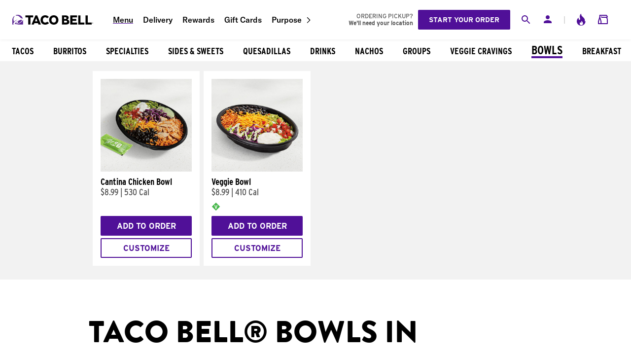

--- FILE ---
content_type: text/css; charset=UTF-8
request_url: https://www.tacobell.com/food/_next/static/css/8bcb04e9fecf05f3.css
body_size: 2754
content:
.styles_standard-content__cq1QX{font-family:InterstateRegular,Arial,Helvetica,sans-serif;font-size:12px;padding:40px 0}.styles_standard-content__cq1QX a{text-decoration:underline}.styles_standard-content__cq1QX h3{font-family:BrandonGrotesqueWeb-Black,Arial Black,Arial,Helvetica,sans-serif;font-size:16px;text-transform:uppercase}.styles_standard-content__cq1QX p{line-height:20px}.styles_standard-content__cq1QX *+p{margin-top:30px}@media screen and (min-width:768px){.styles_standard-content__cq1QX{font-size:16px;max-width:920px}.styles_standard-content__cq1QX h3{font-size:28px}.styles_standard-content__cq1QX p{line-height:30px}}.styles_card__3a_SE{background-color:#fff}.styles_product-image__mT6x2{aspect-ratio:1/1}.styles_product-image-container__FXIy7{position:relative}.styles_product-badge__3j54d{height:25px;width:25px}.styles_sodium-warning__DOa_m{height:auto;margin:5px 0;object-fit:contain;width:9em}.styles_product-card__ogDyA{display:flex;flex-direction:column;margin-bottom:5px;margin-left:5px;padding:16px;width:48%}.styles_product-title__NOX3k{color:#000;font-family:InterstateBoldCondensed,Arial,Helvetica,sans-serif;font-size:14px;margin-bottom:0;margin-top:10px}.styles_product-details__r3wqo{color:#565656;font-family:InterstateRegularCondensed,Arial,Helvetica,sans-serif;font-size:14px;margin-bottom:10px;margin-top:0}.styles_product-details__r3wqo .styles_fountain-drink-label__NfUob{display:block}.styles_button-group__WZRMD{margin-top:auto}.styles_button-group__WZRMD button svg{margin-right:5px}.styles_button-group__WZRMD button+button{margin-top:10px}.styles_product-card-buttons__ndqK7{display:flex;flex-direction:column;height:100%;justify-content:flex-end}.styles_product-card-buttons__ndqK7 a,.styles_product-card-buttons__ndqK7 button{font-size:14px}@media screen and (min-width:640px){.styles_product-card-buttons__ndqK7 a,.styles_product-card-buttons__ndqK7 button{font-size:16px}.styles_product-card__ogDyA{margin-bottom:8px;margin-left:8px;width:217px}.styles_product-details__r3wqo,.styles_product-title__NOX3k{font-size:18px}.styles_nutrition-badge__7mt4h{height:25px;width:25px}.styles_sodium-badge__9kVj_{width:28px}}.styles_cta-group__VtYgS{margin-top:auto}.styles_cta-group-multi-button__DWYfs{display:grid;grid-gap:5px;gap:5px;grid-template-rows:repeat(2,40px)}.styles_button__Da8aV{align-items:center;border-color:transparent;box-sizing:border-box;display:flex;justify-content:center;padding-bottom:8px;padding-top:8px;text-transform:uppercase}.styles_button__Da8aV svg{margin-right:5px}.styles_add-to-cart-button__wlNem{margin-bottom:5px}.styles_add-to-cart-button__wlNem,.styles_button__3tq74{align-items:center;border-color:transparent;box-sizing:border-box;display:flex;justify-content:center;padding-bottom:8px;padding-top:8px;text-transform:uppercase}.styles_button__3tq74 svg{margin-right:5px;transform:scaleX(-1)}.styles_cta-group__pAfol{margin-top:auto}.styles_cta-group-multi-button__piOr7{display:grid;grid-gap:5px;gap:5px;grid-template-rows:repeat(2,40px)}.styles_customize-button__lSF8s{padding-bottom:8px;padding-top:8px;text-transform:uppercase}.styles_customize-button__lSF8s:hover{background-color:#501098;border-color:#501098;color:#fff}.styles_double-wide-product-card__AP0A_{display:flex;flex-direction:column;width:425px}.styles_double-wide-product-card__AP0A_>div:first-child img{height:197px;position:relative}.styles_button__7fF4M{align-items:center;border-color:transparent;box-sizing:border-box;display:flex;justify-content:center;padding-bottom:8px;padding-top:8px;text-transform:uppercase}.styles_button__7fF4M svg{margin-right:5px;transform:scaleX(-1)}.styles_pack-item__g_CWX{color:#585858;font-family:InterstateRegularCondensed,Arial,Helvetica,sans-serif;font-size:14px}.styles_pack-items__BZs_y{align-content:space-between;display:flex;flex-wrap:wrap;gap:8px 20px;margin-bottom:14px}.styles_pack-item-group__wriBR{align-items:baseline;display:flex}.styles_pack-item-num__Cs9_G{background-color:#9a23f8;border-radius:20px;color:#fff;display:grid;font-weight:700;height:20px;margin-right:5px;place-content:center;width:20px}.styles_cta-group__6tfhZ{margin-top:auto}.styles_cta-group-multi-button__alnJa{display:grid;grid-gap:5px;gap:5px;grid-template-rows:repeat(2,40px)}.styles_add-to-cart-button__IZGh4{align-items:center;border-color:transparent;box-sizing:border-box;display:flex;justify-content:center;padding-bottom:8px;padding-top:8px;text-transform:uppercase;margin-bottom:5px}.styles_add-to-cart-button__IZGh4 svg{margin-right:5px}.styles_customize-button__3sTRk{padding-bottom:8px;padding-top:8px;text-transform:uppercase}.styles_customize-button__3sTRk:hover{background-color:#501098;border-color:#501098;color:#fff}.styles_customize-button__3sTRk svg{margin-right:5px;transform:scaleX(-1)}.styles_item-dropdown-container__SsxoC{cursor:pointer;display:block;font-family:InterstateRegular,Arial,Helvetica,sans-serif;font-weight:700;padding:0;position:relative;text-align:center;text-transform:capitalize;-webkit-user-select:none;-moz-user-select:none;user-select:none;width:100%}.styles_item-dropdown-container__SsxoC>div{border:2px solid #501098;color:#501098}.styles_item-dropdown-container__SsxoC:hover{color:#3c1c86}.styles_item-dropdown-container__SsxoC span:nth-child(2){text-align:center}.styles_item-dropdown-container__SsxoC .styles_item-size-label__l7z_U{color:#000;display:inline-block;margin-right:5px}.styles_item-dropdown-container__SsxoC div:nth-child(3){top:41px}.styles_item-dropdown-container__SsxoC .styles_drink-option-selected__tHF2F{display:block;margin-left:0;padding:8px}.styles_item-dropdown-container__SsxoC .styles_item-option__CN9rs{color:#501098;padding:8px;width:100%}@media screen and (min-width:640px){.styles_item-dropdown-container__SsxoC .styles_item-option-container__0dOgp svg{outline:2px solid #fff}.styles_item-dropdown-container__SsxoC .styles_item-option-container__0dOgp:hover:not(.styles_focused__E_UY6){background:#f2f2f2}.styles_item-dropdown-container__SsxoC .styles_item-option-container__0dOgp.styles_focused__E_UY6{background:#501098}.styles_item-dropdown-container__SsxoC .styles_item-option-container__0dOgp.styles_focused__E_UY6,.styles_item-dropdown-container__SsxoC .styles_item-option-container__0dOgp.styles_focused__E_UY6 *{color:#fff!important}.styles_item-dropdown-container__SsxoC .styles_item-option-container__0dOgp.styles_focused__E_UY6,.styles_item-dropdown-container__SsxoC .styles_item-option-container__0dOgp:hover{transition:.11s ease-in}.styles_item-dropdown-container__SsxoC .styles_item-option-container__0dOgp>img,.styles_item-dropdown-container__SsxoC .styles_item-option-container__0dOgp>section img{border-radius:100%;left:-88px;object-fit:cover}.styles_item-dropdown-container__SsxoC .styles_item-option-container__0dOgp>img+div,.styles_item-dropdown-container__SsxoC .styles_item-option-container__0dOgp>section img+div{padding-left:75px}.styles_item-dropdown-container__SsxoC .styles_item-option-container__0dOgp>img{position:absolute}.styles_item-dropdown-container__SsxoC,.styles_item-dropdown-container__SsxoC .styles_item-size-label__l7z_U{font-size:16px}}@media screen and (max-width:639px){.styles_item-dropdown-container__SsxoC,.styles_item-dropdown-container__SsxoC .styles_item-size-label__l7z_U{font-size:12px}}.styles_cta-group__mH6ch{margin-top:auto}.styles_cta-group__mH6ch:has(>:nth-child(2)){display:grid;grid-gap:8px;gap:8px}.styles_cta-group-multi-button__91VEB{display:grid;grid-gap:5px;gap:5px;grid-template-rows:repeat(2,40px)}.styles_add-to-cart-button___jh9C{align-items:center;border-color:transparent;box-sizing:border-box;display:flex;justify-content:center;padding-bottom:8px;padding-top:8px;text-transform:uppercase}.styles_add-to-cart-button___jh9C svg{margin-right:5px}.styles_container__O04FQ{background-color:#f2f2f2;min-height:100vh;padding:20px 0;width:100%}@media screen and (min-width:640px){.styles_container__O04FQ{overflow:auto}.styles_products__hhyHx{margin:auto;width:920px}}.styles_happier-hour-banner__Jde8c{background-color:#f7f7f7;padding:14px 0 12px}.styles_banner-alignment__0MhNS{margin:auto;max-width:920px;padding-left:8px}@media screen and (max-width:1040px)and (min-width:641px){.styles_banner-alignment__0MhNS{padding-left:25px;padding-right:25px}}@media screen and (max-width:640px){.styles_banner-alignment__0MhNS{padding-left:20px;padding-right:20px}}.styles_banner-title__FcGmS{color:#cb3f04;font-family:InterstateBold,Arial,Helvetica,sans-serif;font-size:16px;line-height:20px}.styles_banner-description__pxfl_{color:#cb3f04;line-height:16px}.styles_banner-description__pxfl_,.styles_disclaimer__63SWr{font-family:InterstateRegular,Arial,Helvetica,sans-serif;font-size:12px}.styles_disclaimer__63SWr{max-width:920px;padding-top:20px;text-align:left;width:100%}.styles_disclaimer__63SWr b{font-family:InterstateBold,Arial,Helvetica,sans-serif}.styles_disclaimer__63SWr img{height:1em;object-fit:fill;width:auto}.styles_disclaimer__63SWr p{padding-bottom:30px}@media screen and (min-width:640px){.styles_disclaimer__63SWr{font-size:14px}}.styles_sugar-warning__Pa7Ya{padding-top:0}.styles_category___vjc_{align-items:center;display:flex;scroll-snap-align:center}.styles_category___vjc_.styles_active__UUOU2 a h1{border-bottom:4px solid #501098;font-size:24px;line-height:1}.styles_scrollable-category-menu-horizontal__lZIRp{background-color:#fff;display:flex;justify-content:flex-start;left:0;min-height:44px;overflow:auto;position:-webkit-sticky;position:sticky;scroll-snap-type:proximity;top:0;width:100%;z-index:7}@media screen and (min-width:640px){.styles_scrollable-category-menu-horizontal__lZIRp{padding-left:12px;padding-right:12px}}.styles_scrollable-category-menu-horizontal__lZIRp a{color:currentColor;font-family:InterstateBoldCondensed,Arial,Helvetica,sans-serif;font-size:18px;padding:8px 20px 5px;text-decoration:none;text-transform:uppercase}@font-face{font-display:swap;font-family:BrandonGrotesqueWeb-Black;src:url(/_static/shared/fonts/BrandonGrotesqueWeb-Black.woff) format("woff")}@font-face{font-display:swap;font-family:Glyphter;src:url(/_static/shared/fonts/Glyphter.woff) format("woff")}@font-face{font-display:swap;font-family:GintoNordBold;src:url(/_static/shared/fonts/GintoNordBold.woff) format("woff")}@font-face{font-display:swap;font-family:GT-America-Compressed-Black;src:url(/_static/shared/fonts/GT-America-Compressed-Black.woff2) format("woff2"),url(/_static/shared/fonts/GT-America-Compressed-Black.woff) format("woff")}@font-face{font-display:swap;font-family:GT-America-Compressed-Black;src:url(/_static/shared/fonts/GT-America-Compressed-Black-Italic.woff2) format("woff2"),url(/_static/shared/fonts/GT-America-Compressed-Black-Italic.woff) format("woff");font-style:italic}@font-face{font-display:swap;font-family:GT-America-Condensed-Bold;src:url(/_static/shared/fonts/GT-America-Condensed-Bold.woff2) format("woff2"),url(/_static/shared/fonts/GT-America-Condensed-Bold.woff) format("woff")}@font-face{font-display:swap;font-family:GT-America-Condensed-Bold;src:url(/_static/shared/fonts/GT-America-Condensed-Bold-Italic.woff2) format("woff2"),url(/_static/shared/fonts/GT-America-Condensed-Bold-Italic.woff) format("woff");font-style:italic}@font-face{font-display:swap;font-family:GT-America-Condensed-Medium;src:url(/_static/shared/fonts/GT-America-Condensed-Medium.woff2) format("woff2"),url(/_static/shared/fonts/GT-America-Condensed-Medium.woff) format("woff")}@font-face{font-display:swap;font-family:GT-America-Condensed-Medium;src:url(/_static/shared/fonts/GT-America-Condensed-Medium-Italic.woff2) format("woff2"),url(/_static/shared/fonts/GT-America-Condensed-Medium-Italic.woff) format("woff");font-style:italic}@font-face{font-display:swap;font-family:GT-America-Expanded-Black;src:url(/_static/shared/fonts/GT-America-Expanded-Black.woff2) format("woff2"),url(/_static/shared/fonts/GT-America-Expanded-Black.woff) format("woff")}@font-face{font-display:swap;font-family:GT-America-Expanded-Black;src:url(/_static/shared/fonts/GT-America-Expanded-Black-Italic.woff2) format("woff2"),url(/_static/shared/fonts/GT-America-Expanded-Black-Italic.woff) format("woff");font-style:italic}@font-face{font-display:swap;font-family:GT-America-Mono-Bold;src:url(/_static/shared/fonts/GT-America-Mono-Bold.woff2) format("woff2"),url(/_static/shared/fonts/GT-America-Mono-Bold.woff) format("woff")}@font-face{font-display:swap;font-family:GT-America-Mono-Bold;src:url(/_static/shared/fonts/GT-America-Mono-Bold-Italic.woff2) format("woff2"),url(/_static/shared/fonts/GT-America-Mono-Bold-Italic.woff) format("woff");font-style:italic}@font-face{font-display:swap;font-family:GT-America-Mono-Medium;src:url(/_static/shared/fonts/GT-America-Mono-Medium.woff2) format("woff2"),url(/_static/shared/fonts/GT-America-Mono-Medium.woff) format("woff")}@font-face{font-display:swap;font-family:GT-America-Mono-Medium;src:url(/_static/shared/fonts/GT-America-Mono-Medium-Italic.woff2) format("woff2"),url(/_static/shared/fonts/GT-America-Mono-Medium-Italic.woff) format("woff");font-style:italic}@font-face{font-display:swap;font-family:GT-America-Standard-Bold;src:url(/_static/shared/fonts/GT-America-Standard-Bold.woff2) format("woff2"),url(/_static/shared/fonts/GT-America-Standard-Bold.woff) format("woff")}@font-face{font-display:swap;font-family:GT-America-Standard-Bold;src:url(/_static/shared/fonts/GT-America-Standard-Bold-Italic.woff2) format("woff2"),url(/_static/shared/fonts/GT-America-Standard-Bold-Italic.woff) format("woff");font-style:italic}@font-face{font-display:swap;font-family:GT-America-Standard-Medium;src:url(/_static/shared/fonts/GT-America-Standard-Medium.woff2) format("woff2"),url(/_static/shared/fonts/GT-America-Standard-Medium.woff) format("woff")}@font-face{font-display:swap;font-family:GT-America-Standard-Medium;src:url(/_static/shared/fonts/GT-America-Standard-Medium-Italic.woff2) format("woff2"),url(/_static/shared/fonts/GT-America-Standard-Medium-Italic.woff) format("woff");font-style:italic}@font-face{font-display:swap;font-family:GT-America-Standard-Regular;src:url(/_static/shared/fonts/GT-America-Standard-Regular.woff2) format("woff2"),url(/_static/shared/fonts/GT-America-Standard-Regular.woff) format("woff")}@font-face{font-display:swap;font-family:GT-America-Standard-Regular;src:url(/_static/shared/fonts/GT-America-Standard-Regular-Italic.woff2) format("woff2"),url(/_static/shared/fonts/GT-America-Standard-Regular-Italic.woff) format("woff");font-style:italic}@font-face{font-display:swap;font-family:InterstateBlack;src:url(/_static/shared/fonts/InterstateBlack.woff2) format("woff2"),url(/_static/shared/fonts/InterstateBlack.ttf) format("truetype")}@font-face{font-display:swap;font-family:InterstateBold;src:url(/_static/shared/fonts/InterstateBold.woff) format("woff")}@font-face{font-display:swap;font-family:InterstateBoldCondensed;src:url(/_static/shared/fonts/InterstateBoldCondensed.woff) format("woff")}@font-face{font-display:swap;font-family:InterstateLight;src:url(/_static/shared/fonts/InterstateLight.otf) format("opentype")}@font-face{font-display:swap;font-family:InterstateRegular;src:url(/_static/shared/fonts/InterstateRegular.woff) format("woff")}@font-face{font-display:swap;font-family:InterstateRegularCondensed;src:url(/_static/shared/fonts/InterstateRegularCondensed.woff) format("woff")}.styles_main__mz8vV{background-color:#fff}.styles_main__mz8vV .styles_product-list__CLs6z{min-height:auto}.styles_main__mz8vV .styles_standard-content__qW_HO h2{margin-top:30px;font-family:BrandonGrotesqueWeb-Black,Arial Black,Arial,Helvetica,sans-serif;font-size:32px;line-height:1.2;text-transform:uppercase}@media screen and (min-width:768px){.styles_main__mz8vV .styles_standard-content__qW_HO h2{font-size:62px}}.styles_main__mz8vV .styles_standard-content__qW_HO h3{margin-top:30px}.styles_main__mz8vV .styles_standard-content__qW_HO h4{font-size:1.5em;margin-top:30px}.styles_footnote__Gl5D3{color:#7d7d7d;font-size:12px;margin-bottom:55px;padding:0 16px}.styles_standard-content__qW_HO{padding-left:16px;padding-right:16px}@media screen and (min-width:640px){.styles_main__mz8vV{align-items:center;display:flex;flex-direction:column}.styles_footnote__Gl5D3{max-width:920px}.styles_standard-content__qW_HO{padding-left:0;padding-right:0}}.styles_modal__xogAN>div{padding:20px;width:368px}.styles_modal__xogAN>div h3{font-family:InterstateBold,Arial,Helvetica,sans-serif;font-size:24px;text-transform:capitalize}.styles_modal__xogAN>div button{text-transform:uppercase}.styles_modal__xogAN header,.styles_modal__xogAN>div b{color:#000}.styles_modal__xogAN p{color:#585858;font-family:InterstateRegular,Arial,Helvetica,sans-serif;font-size:16px}